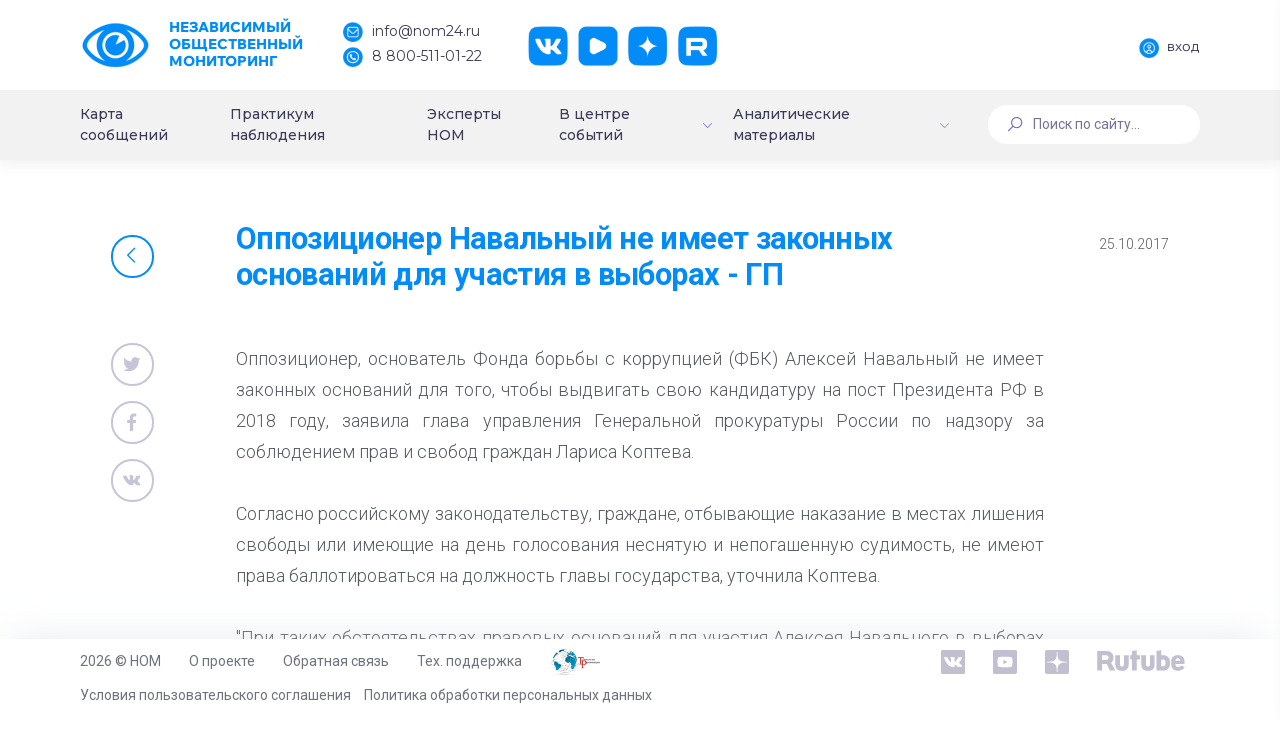

--- FILE ---
content_type: text/html; charset=UTF-8
request_url: https://nom24.ru/info/region_news/oppozitsioner_navalnyy_ne_imeet_zakonnykh_osnovaniy_dlya_uchastiya_v_vyborakh_gp/
body_size: 16942
content:
<!DOCTYPE html>
<html>
<head itemscope itemtype="http://schema.org/WPHeader">
    <meta http-equiv="X-UA-Compatible" content="IE=edge">
    <meta name="viewport" content="width=device-width, initial-scale=1, shrink-to-fit=no">
    <meta name="cypr-verification" content="07acaed5486e280692b4dc41a03cabe1"/>
    <meta name="cmsmagazine" content="b660f4e6575228e09ad24f0c68fcf699" />
    <meta name="yandex-verification" content="8fcd3894f244c6a4" />
    <title itemprop="headline">Оппозиционер Навальный не имеет законных оснований для участия в выборах - ГП</title>
    <!--<script src="https://ajax.googleapis.com/ajax/libs/jquery/2.2.4/jquery.min.js"></script>-->
    <!--<script src="https://ajax.googleapis.com/ajax/libs/jquery/3.3.1/jquery.min.js"></script>-->
    <script src="/local/templates/dash/assets/vendors/base/vendors.bundle.js" type="text/javascript"></script>
    <meta http-equiv="Content-Type" content="text/html; charset=UTF-8" />
<link href="/bitrix/js/ui/design-tokens/dist/ui.design-tokens.min.css?170530318922911" type="text/css"  rel="stylesheet" />
<link href="/bitrix/js/ui/fonts/opensans/ui.font.opensans.min.css?16844257062320" type="text/css"  rel="stylesheet" />
<link href="/bitrix/js/main/popup/dist/main.popup.bundle.min.css?169208111726598" type="text/css"  rel="stylesheet" />
<link href="/bitrix/js/main/loader/dist/loader.bundle.min.css?16844241942029" type="text/css"  rel="stylesheet" />
<link href="/bitrix/js/main/core/css/core_viewer.min.css?168442576858244" type="text/css"  rel="stylesheet" />
<link href="/bitrix/cache/css/s1/dash/page_de7e53cfde3844489b643b4f9661cec2/page_de7e53cfde3844489b643b4f9661cec2_v1.css?176606421610142" type="text/css"  rel="stylesheet" />
<link href="/bitrix/cache/css/s1/dash/template_4c1e236b3fa3bc82ef347b711061f753/template_4c1e236b3fa3bc82ef347b711061f753_v1.css?17660641961958918" type="text/css"  data-template-style="true" rel="stylesheet" />
<script>if(!window.BX)window.BX={};if(!window.BX.message)window.BX.message=function(mess){if(typeof mess==='object'){for(let i in mess) {BX.message[i]=mess[i];} return true;}};</script>
<script>(window.BX||top.BX).message({'pull_server_enabled':'Y','pull_config_timestamp':'1684426855','pull_guest_mode':'N','pull_guest_user_id':'0'});(window.BX||top.BX).message({'PULL_OLD_REVISION':'Для продолжения корректной работы с сайтом необходимо перезагрузить страницу.'});</script>
<script>(window.BX||top.BX).message({'JS_CORE_LOADING':'Загрузка...','JS_CORE_NO_DATA':'- Нет данных -','JS_CORE_WINDOW_CLOSE':'Закрыть','JS_CORE_WINDOW_EXPAND':'Развернуть','JS_CORE_WINDOW_NARROW':'Свернуть в окно','JS_CORE_WINDOW_SAVE':'Сохранить','JS_CORE_WINDOW_CANCEL':'Отменить','JS_CORE_WINDOW_CONTINUE':'Продолжить','JS_CORE_H':'ч','JS_CORE_M':'м','JS_CORE_S':'с','JSADM_AI_HIDE_EXTRA':'Скрыть лишние','JSADM_AI_ALL_NOTIF':'Показать все','JSADM_AUTH_REQ':'Требуется авторизация!','JS_CORE_WINDOW_AUTH':'Войти','JS_CORE_IMAGE_FULL':'Полный размер'});</script>

<script src="/bitrix/js/main/core/core.min.js?1705340094223197"></script>

<script>BX.Runtime.registerExtension({'name':'main.core','namespace':'BX','loaded':true});</script>
<script>BX.setJSList(['/bitrix/js/main/core/core_ajax.js','/bitrix/js/main/core/core_promise.js','/bitrix/js/main/polyfill/promise/js/promise.js','/bitrix/js/main/loadext/loadext.js','/bitrix/js/main/loadext/extension.js','/bitrix/js/main/polyfill/promise/js/promise.js','/bitrix/js/main/polyfill/find/js/find.js','/bitrix/js/main/polyfill/includes/js/includes.js','/bitrix/js/main/polyfill/matches/js/matches.js','/bitrix/js/ui/polyfill/closest/js/closest.js','/bitrix/js/main/polyfill/fill/main.polyfill.fill.js','/bitrix/js/main/polyfill/find/js/find.js','/bitrix/js/main/polyfill/matches/js/matches.js','/bitrix/js/main/polyfill/core/dist/polyfill.bundle.js','/bitrix/js/main/core/core.js','/bitrix/js/main/polyfill/intersectionobserver/js/intersectionobserver.js','/bitrix/js/main/lazyload/dist/lazyload.bundle.js','/bitrix/js/main/polyfill/core/dist/polyfill.bundle.js','/bitrix/js/main/parambag/dist/parambag.bundle.js']);
</script>
<script>BX.Runtime.registerExtension({'name':'ui.design-tokens','namespace':'window','loaded':true});</script>
<script>BX.Runtime.registerExtension({'name':'ui.fonts.opensans','namespace':'window','loaded':true});</script>
<script>BX.Runtime.registerExtension({'name':'ls','namespace':'window','loaded':true});</script>
<script>BX.Runtime.registerExtension({'name':'main.popup','namespace':'BX.Main','loaded':true});</script>
<script>BX.Runtime.registerExtension({'name':'popup','namespace':'window','loaded':true});</script>
<script>BX.Runtime.registerExtension({'name':'main.loader','namespace':'BX','loaded':true});</script>
<script>BX.Runtime.registerExtension({'name':'loader','namespace':'window','loaded':true});</script>
<script>(window.BX||top.BX).message({'DISK_MYOFFICE':false});(window.BX||top.BX).message({'JS_CORE_VIEWER_DOWNLOAD':'Скачать','JS_CORE_VIEWER_EDIT':'Редактировать','JS_CORE_VIEWER_DESCR_AUTHOR':'Автор','JS_CORE_VIEWER_DESCR_LAST_MODIFY':'Последние изменения','JS_CORE_VIEWER_TOO_BIG_FOR_VIEW':'Файл слишком большой для просмотра','JS_CORE_VIEWER_OPEN_WITH_GVIEWER':'Открыть файл в Google Viewer','JS_CORE_VIEWER_IFRAME_DESCR_ERROR':'К сожалению, не удалось открыть документ.','JS_CORE_VIEWER_IFRAME_PROCESS_SAVE_DOC':'Сохранение документа','JS_CORE_VIEWER_IFRAME_UPLOAD_DOC_TO_GOOGLE':'Загрузка документа','JS_CORE_VIEWER_IFRAME_CONVERT_ACCEPT':'Конвертировать','JS_CORE_VIEWER_IFRAME_CONVERT_DECLINE':'Отменить','JS_CORE_VIEWER_IFRAME_CONVERT_TO_NEW_FORMAT':'Документ будет сконвертирован в docx, xls, pptx, так как имеет старый формат.','JS_CORE_VIEWER_IFRAME_DESCR_SAVE_DOC':'Сохранить документ?','JS_CORE_VIEWER_IFRAME_SAVE_DOC':'Сохранить','JS_CORE_VIEWER_IFRAME_DISCARD_DOC':'Отменить изменения','JS_CORE_VIEWER_IFRAME_CHOICE_SERVICE_EDIT':'Редактировать с помощью','JS_CORE_VIEWER_IFRAME_SET_DEFAULT_SERVICE_EDIT':'Использовать для всех файлов','JS_CORE_VIEWER_IFRAME_CHOICE_SERVICE_EDIT_ACCEPT':'Применить','JS_CORE_VIEWER_IFRAME_CHOICE_SERVICE_EDIT_DECLINE':'Отменить','JS_CORE_VIEWER_IFRAME_UPLOAD_NEW_VERSION_IN_COMMENT':'Загрузил новую версию файла','JS_CORE_VIEWER_SERVICE_GOOGLE_DRIVE':'Google Docs','JS_CORE_VIEWER_SERVICE_SKYDRIVE':'MS Office Online','JS_CORE_VIEWER_IFRAME_CANCEL':'Отмена','JS_CORE_VIEWER_IFRAME_DESCR_SAVE_DOC_F':'В одном из окон вы редактируете данный документ. Если вы завершили работу над документом, нажмите \"#SAVE_DOC#\", чтобы загрузить измененный файл на портал.','JS_CORE_VIEWER_SAVE':'Сохранить','JS_CORE_VIEWER_EDIT_IN_SERVICE':'Редактировать в #SERVICE#','JS_CORE_VIEWER_NOW_EDITING_IN_SERVICE':'Редактирование в #SERVICE#','JS_CORE_VIEWER_SAVE_TO_OWN_FILES_MSGVER_1':'Сохранить на Битрикс24.Диск','JS_CORE_VIEWER_DOWNLOAD_TO_PC':'Скачать на локальный компьютер','JS_CORE_VIEWER_GO_TO_FILE':'Перейти к файлу','JS_CORE_VIEWER_DESCR_SAVE_FILE_TO_OWN_FILES':'Файл #NAME# успешно сохранен<br>в папку \"Файлы\\Сохраненные\"','JS_CORE_VIEWER_DESCR_PROCESS_SAVE_FILE_TO_OWN_FILES':'Файл #NAME# сохраняется<br>на ваш \"Битрикс24.Диск\"','JS_CORE_VIEWER_HISTORY_ELEMENT':'История','JS_CORE_VIEWER_VIEW_ELEMENT':'Просмотреть','JS_CORE_VIEWER_THROUGH_VERSION':'Версия #NUMBER#','JS_CORE_VIEWER_THROUGH_LAST_VERSION':'Последняя версия','JS_CORE_VIEWER_DISABLE_EDIT_BY_PERM':'Автор не разрешил вам редактировать этот документ','JS_CORE_VIEWER_IFRAME_UPLOAD_NEW_VERSION_IN_COMMENT_F':'Загрузила новую версию файла','JS_CORE_VIEWER_IFRAME_UPLOAD_NEW_VERSION_IN_COMMENT_M':'Загрузил новую версию файла','JS_CORE_VIEWER_IFRAME_CONVERT_TO_NEW_FORMAT_EX':'Документ будет сконвертирован в формат #NEW_FORMAT#, так как текущий формат #OLD_FORMAT# является устаревшим.','JS_CORE_VIEWER_CONVERT_TITLE':'Конвертировать в #NEW_FORMAT#?','JS_CORE_VIEWER_CREATE_IN_SERVICE':'Создать с помощью #SERVICE#','JS_CORE_VIEWER_NOW_CREATING_IN_SERVICE':'Создание документа в #SERVICE#','JS_CORE_VIEWER_SAVE_AS':'Сохранить как','JS_CORE_VIEWER_CREATE_DESCR_SAVE_DOC_F':'В одном из окон вы создаете новый документ. Если вы завершили работу над документом, нажмите \"#SAVE_AS_DOC#\", чтобы перейти к добавлению документа на портал.','JS_CORE_VIEWER_NOW_DOWNLOAD_FROM_SERVICE':'Загрузка документа из #SERVICE#','JS_CORE_VIEWER_EDIT_IN_LOCAL_SERVICE':'Редактировать на моём компьютере','JS_CORE_VIEWER_EDIT_IN_LOCAL_SERVICE_SHORT':'Редактировать на #SERVICE#','JS_CORE_VIEWER_SERVICE_LOCAL':'моём компьютере','JS_CORE_VIEWER_DOWNLOAD_B24_DESKTOP':'Скачать','JS_CORE_VIEWER_SERVICE_LOCAL_INSTALL_DESKTOP_MSGVER_1':'Для эффективного редактирования документов на компьютере, установите десктоп приложение и подключите Битрикс24.Диск','JS_CORE_VIEWER_SHOW_FILE_DIALOG_OAUTH_NOTICE':'Для просмотра файла, пожалуйста, авторизуйтесь в своем аккаунте <a id=\"bx-js-disk-run-oauth-modal\" href=\"#\">#SERVICE#<\/a>.','JS_CORE_VIEWER_SERVICE_OFFICE365':'Office365','JS_CORE_VIEWER_DOCUMENT_IS_LOCKED_BY':'Документ заблокирован на редактирование','JS_CORE_VIEWER_SERVICE_MYOFFICE':'МойОфис','JS_CORE_VIEWER_OPEN_PDF_PREVIEW':'Просмотреть pdf-версию файла','JS_CORE_VIEWER_AJAX_ACCESS_DENIED':'Не хватает прав для просмотра файла. Попробуйте обновить страницу.','JS_CORE_VIEWER_AJAX_CONNECTION_FAILED':'При попытке открыть файл возникла ошибка. Пожалуйста, попробуйте позже.','JS_CORE_VIEWER_AJAX_OPEN_NEW_TAB':'Открыть в новом окне','JS_CORE_VIEWER_AJAX_PRINT':'Распечатать','JS_CORE_VIEWER_TRANSFORMATION_IN_PROCESS':'Документ сохранён. Мы готовим его к показу.','JS_CORE_VIEWER_IFRAME_ERROR_TITLE':'Не удалось открыть документ','JS_CORE_VIEWER_DOWNLOAD_B24_DESKTOP_FULL':'Скачать приложение','JS_CORE_VIEWER_DOWNLOAD_DOCUMENT':'Скачать документ','JS_CORE_VIEWER_IFRAME_ERROR_COULD_NOT_VIEW':'К сожалению, не удалось просмотреть документ.','JS_CORE_VIEWER_ACTIONPANEL_MORE':'Ещё'});</script>
<script>BX.Runtime.registerExtension({'name':'viewer','namespace':'window','loaded':true});</script>
<script>(window.BX||top.BX).message({'LANGUAGE_ID':'ru','FORMAT_DATE':'DD.MM.YYYY','FORMAT_DATETIME':'DD.MM.YYYY HH:MI:SS','COOKIE_PREFIX':'BITRIX_SM','SERVER_TZ_OFFSET':'10800','UTF_MODE':'Y','SITE_ID':'s1','SITE_DIR':'/','USER_ID':'','SERVER_TIME':'1770110137','USER_TZ_OFFSET':'0','USER_TZ_AUTO':'Y','bitrix_sessid':'ab13c132f9fc0da3e33c51bd77847ad2'});</script>


<script src="/bitrix/js/pull/protobuf/protobuf.min.js?168442510076433"></script>
<script src="/bitrix/js/pull/protobuf/model.min.js?168442510014190"></script>
<script src="/bitrix/js/main/core/core_promise.min.js?16844241912490"></script>
<script src="/bitrix/js/rest/client/rest.client.min.js?16844251679240"></script>
<script src="/bitrix/js/pull/client/pull.client.min.js?170530315849554"></script>
<script src="/bitrix/js/main/core/core_ls.min.js?16843533637365"></script>
<script src="/bitrix/js/main/popup/dist/main.popup.bundle.min.js?170534009365824"></script>
<script src="/bitrix/js/main/loader/dist/loader.bundle.min.js?16844250193969"></script>
<script src="/bitrix/js/main/core/core_viewer.min.js?170534009499549"></script>
<script>BX.setJSList(['/local/templates/dash/assets/js/events.js','/local/templates/dash/components/bitrix/news.detail/event/script.js','/local/templates/dash/assets/vendors/custom/bxslider/jquery.bxslider.min.js','/local/templates/dash/components/bitrix/main.share/flat/script.js']);</script>
<script>BX.setCSSList(['/local/templates/dash/assets/css/events.css','/local/templates/dash/components/bitrix/news.detail/event/style.css','/local/templates/dash/assets/vendors/custom/bxslider/jquery.bxslider.min.css','/local/templates/dash/components/bitrix/main.share/flat/style.css','/local/templates/dash/assets/vendors/base/vendors.bundle.css','/local/templates/dash/assets/demo/demo5/base/style.bundle.css','/local/templates/dash/assets/css/custom.css','/local/templates/dash/assets/css/slick.css','/local/templates/dash/assets/css/slick-theme.css','/local/templates/dash/components/bitrix/menu/new_menu/style.css','/local/templates/dash/components/bitrix/menu/mobile_menu/style.css','/local/templates/dash/components/bitrix/search.form/searchline/style.css','/local/templates/dash/template_styles.css']);</script>
<script type='text/javascript'>window['recaptchaFreeOptions']={'size':'normal','theme':'light','badge':'bottomright','version':'','action':'','lang':'ru','key':'6LecqCoUAAAAAHU-FHSIBoQlCf54ZdI1WwwMWaym'};</script>
<script type="text/javascript"></script>
<meta property="og:locale" content="ru_RU"/>
<meta property="og:description" content=""/>
<meta property="og:url" content="https://nom24.ru/info/region_news/oppozitsioner_navalnyy_ne_imeet_zakonnykh_osnovaniy_dlya_uchastiya_v_vyborakh_gp/" />
<meta property="og:site_name" content="nom24.ru"/>
<meta property="og:title" content="Оппозиционер Навальный не имеет законных оснований для участия в выборах - ГП"/>
<meta property="og:image" content="https://nom24.ru/images/about/Nom24Logo.jpg" />
<meta property="og:image:secure_url" content="https://nom24.ru/images/about/Nom24Logo.jpg" />
<meta property="og:type" content="article"/>



<script  src="/bitrix/cache/js/s1/dash/page_9c414b40cdd8b3095a9f9c4c948a8227/page_9c414b40cdd8b3095a9f9c4c948a8227_v1.js?176606421629559"></script>
<script type="text/javascript">var _ba = _ba || []; _ba.push(["aid", "bc2a524f7d8c8bc22af0c8e0b24f9714"]); _ba.push(["host", "nom24.ru"]); (function() {var ba = document.createElement("script"); ba.type = "text/javascript"; ba.async = true;ba.src = (document.location.protocol == "https:" ? "https://" : "http://") + "bitrix.info/ba.js";var s = document.getElementsByTagName("script")[0];s.parentNode.insertBefore(ba, s);})();</script>


    <script src="https://ajax.googleapis.com/ajax/libs/webfont/1.6.16/webfont.js"></script>
    <script>
        WebFont.load({
            google: {
            "families":["Comfortaa:300,400,700","Roboto:300,400,500,600,700","Montserrat:400,500"]},
            active: function() {
                sessionStorage.fonts = true;
            }
        });
    </script>
    </head>
<body class="m-page--fluid m-header--fixed m-header--fixed-mobile  m-footer--fixed m-aside--offcanvas-default m-header--minimize-off <!--<m-page--loading-->"  >
        <div style="position: absolute; width: 100%">
        </div>

    <div class="m-grid m-grid--hor m-grid--root m-page">

                    <!-- begin::Header -->
		<header class="m-grid__item m-header " data-minimize="minimize" data-minimize-offset="200" data-minimize-mobile-offset="200" >
                <div class="m-header__top">
                    <div class="m-container m-container--fluid m-container--full-height m-page__container">
                        <div class="m-stack m-stack--ver m-stack--desktop main-header-container">
                            <!-- begin::Brand -->
<div class="m-stack__item m-brand">
	<div class="m-stack m-stack--ver m-stack--general m-stack--inline">
		<div class="m-stack__item m-stack__item--middle m-brand__logo">
			<a href="/" class="m-brand__logo-wrapper">
				<img alt="" src="/local/templates/dash/images/logo.png"/>
                <span class="m-logo-text">
                    Независимый<br>Общественный<br>Мониторинг
                </span>
			</a>
		</div>
		<div class="m-stack__item m-stack__item--middle m-brand__tools">
			<div class="m-header-menu m-aside-header-menu-mobile m-aside-header-menu-mobile--offcanvas  m-header-menu--skin-light m-header-menu--submenu-skin-light m-aside-header-menu-mobile--skin-light m-aside-header-menu-mobile--submenu-skin-light with-social ">
				<ul class="m-menu__nav">
					<li class="m-menu__item">
						<span>
							<span class="logo-text-block">
								Независимый<br>Общественный<br>Мониторинг
							</span>
						</span>
					</li>
					<li class="m-menu__item m-menu__item-contacts">
						<a href="mailto:info@nom24.ru">
							<img src="/local/templates/dash/images/contact-mail.png" alt="" />
							<span>info@nom24.ru</span>
						</a>
						<a href="tel:88005110122">
							<img src="/local/templates/dash/images/contact-phone.png" alt="" />
							<span>8 800-511-01-22</span>
						</a>
					</li>
					<li class="m-menu__item m-menu__item-social">
						<a href="https://vk.com/nom24_ru" target="_blank" class="btn m-btn m-btn--icon m-btn--icon-only m-btn--custom m-btn--pill">
							<img src="/local/templates/dash/images/social-vk.png" alt="" />
						</a>
						<a href="https://www.youtube.com/channel/UCerZMOKS3pQxpMGIb3fRHvg" target="_blank" class="btn m-btn m-btn--icon m-btn--icon-only m-btn--custom m-btn--pill">
							<img src="/local/templates/dash/images/social-yt.png" alt="" />
						</a>
						<a href="https://zen.yandex.ru/nom24" target="_blank" class="btn m-btn m-btn--icon m-btn--icon-only m-btn--custom m-btn--pill">
							<img src="/local/templates/dash/images/social-dz.png" alt="" />
						</a>
						<a href="https://rutube.ru/channel/25619256/" target="_blank" class="btn m-btn m-btn--icon m-btn--icon-only m-btn--custom m-btn--pill">
							<img src="/local/templates/dash/images/social-rt.png" alt="" />
						</a>
					</li>
				</ul>
			</div>

			<!-- begin::Responsive Header Menu Toggler-->
			<a id="m_aside_header_menu_mobile_toggle" href="javascript:;" class="m-brand__icon m-brand__toggler m--visible-tablet-and-mobile-inline-block">
				<span></span>
			</a>
			<!-- end::Responsive Header Menu Toggler-->							<!-- begin::Topbar Toggler-->
			<!--<a id="m_aside_header_topbar_mobile_toggle" href="javascript:;" class="m-brand__icon m--visible-tablet-and-mobile-inline-block">
				<i class="flaticon-more"></i>
			</a>-->
			<!--end::Topbar Toggler-->
		</div>
	</div>
</div>
<!-- end::Brand -->
                            <!-- begin::Topbar -->
                            <div class="m-stack__item m-stack__item--fluid m-header-head" id="m_header_nav">
                                <div id="m_header_topbar" class="m-topbar  m-stack m-stack--ver m-stack--general">
                                                                        <div class="m-stack__item m-topbar__nav-wrapper">
                                        <ul class="m-menu__nav">
                                            <li class="m-menu__item m-menu__item-profile"><a href="http://lk.nom24.ru/authorization" id="auth" class="btn m-btn--pill main-btn">
			<img src="/local/templates/dash/images/profile-auth.png" alt="" />
			<span>Вход</span>
		</a></li>                                        </ul>
                                    </div>
                                </div>
                            </div>
                            <!-- end::Topbar -->
                        </div>
                    </div>
                </div>
				                <div class="m-header__bottom">
                    <div class="m-container m-container--responsive m-container--xxl m-container--full-height m-page__container">
                        <div class="m-stack m-stack--ver m-stack--desktop head-menu">
                            
<div class="m-stack__item m-stack__item--middle m-stack__item--fluid">
	<div id="m_header_menu" class="m-header-menu m-aside-header-menu-mobile m-aside-header-menu-mobile--offcanvas  m-header-menu--skin-dark m-header-menu--submenu-skin-light m-aside-header-menu-mobile--skin-light m-aside-header-menu-mobile--submenu-skin-light "  >
		<ul class="m-menu__nav  m-menu__nav--submenu-arrow " itemscope itemtype="http://schema.org/SiteNavigationElement">

	            
	
	
		
							<li class="m-menu__item  "><a itemprop="url" href="/#messages-map" class="m-menu__link "><span class="m-menu__item-here"></span><span class="m-menu__link-text">Карта сообщений</span></a></li>
			
		
	
	
	            
	
	
		
							<li class="m-menu__item  "><a itemprop="url" href="/observers/" class="m-menu__link "><span class="m-menu__item-here"></span><span class="m-menu__link-text">Практикум наблюдения</span></a></li>
			
		
	
	
	            
	
	
		
							<li class="m-menu__item  "><a itemprop="url" href="/experts/" class="m-menu__link "><span class="m-menu__item-here"></span><span class="m-menu__link-text">Эксперты НОМ</span></a></li>
			
		
	
	
	            
	
	
					<li class="m-menu__item m-menu__item--submenu m-menu__item--rel m-menu__item--active " aria-haspopup="true" data-menu-submenu-toggle="hover">


<a itemprop="url" href="/info/" class="m-menu__link m-menu__toggle">
	
<span class="m-menu__item-here"></span><span class="m-menu__link-text">В центре событий</span><i class="m-menu__hor-arrow la la-angle-down"></i><i class="m-menu__ver-arrow la la-angle-right"></i></a>
				<div class="m-menu__submenu m-menu__submenu--classic m-menu__submenu--left">
					<span class="m-menu__arrow m-menu__arrow--adjust"></span>
					<ul class="m-menu__subnav">
		
	
	
	            
	
	
		
							<li class="m-menu__item"  aria-haspopup="true">
					<a itemprop="url" class="m-menu__link " href="/info/events/">
													<i class="m-menu__link-icon"><img src="/local/templates/dash/images/menu-6.png" alt="" /></i>
												<span class="m-menu__link-title">
							<span class="m-menu__link-wrap">
								<span class="m-menu__link-text">
									События, факты, мнения								</span>
							</span>
						</span>
					</a>
				</li>
			
		
	
	
	            
	
	
		
							<li class="m-menu__item"  aria-haspopup="true">
					<a itemprop="url" class="m-menu__link " href="/info/anons/">
													<i class="m-menu__link-icon"><img src="/local/templates/dash/images/menu-7.png" alt="" /></i>
												<span class="m-menu__link-title">
							<span class="m-menu__link-wrap">
								<span class="m-menu__link-text">
									Анонсы НОМ								</span>
							</span>
						</span>
					</a>
				</li>
			
		
	
	
	            
	
	
		
							<li class="m-menu__item"  aria-haspopup="true">
					<a itemprop="url" class="m-menu__link " href="/info/deg-v-faq.php">
													<i class="m-menu__link-icon"><img src="/local/templates/dash/images/menu-8.png" alt="" /></i>
												<span class="m-menu__link-title">
							<span class="m-menu__link-wrap">
								<span class="m-menu__link-text">
									ДЭГ в вопросах и ответах								</span>
							</span>
						</span>
					</a>
				</li>
			
		
	
	
	            
			</ul></div></li>	
	
					<li class="m-menu__item m-menu__item--submenu m-menu__item--rel  " aria-haspopup="true" data-menu-submenu-toggle="hover">

<a itemprop="url" href="#" class="m-menu__link m-menu__toggle">

	
<span class="m-menu__item-here"></span><span class="m-menu__link-text">Аналитические материалы</span><i class="m-menu__hor-arrow la la-angle-down"></i><i class="m-menu__ver-arrow la la-angle-right"></i></a>
				<div class="m-menu__submenu m-menu__submenu--classic m-menu__submenu--left">
					<span class="m-menu__arrow m-menu__arrow--adjust"></span>
					<ul class="m-menu__subnav">
		
	
	
	            
	
	
		
							<li class="m-menu__item"  aria-haspopup="true">
					<a itemprop="url" class="m-menu__link " href="/statistics/protokols/">
													<i class="m-menu__link-icon"><img src="/local/templates/dash/images/menu-9.png" alt="" /></i>
												<span class="m-menu__link-title">
							<span class="m-menu__link-wrap">
								<span class="m-menu__link-text">
									Выборы Президента 2018								</span>
							</span>
						</span>
					</a>
				</li>
			
		
	
	
	            
	
	
		
							<li class="m-menu__item"  aria-haspopup="true">
					<a itemprop="url" class="m-menu__link " href="/charts/">
													<i class="m-menu__link-icon"><img src="/local/templates/dash/images/menu-9.png" alt="" /></i>
												<span class="m-menu__link-title">
							<span class="m-menu__link-wrap">
								<span class="m-menu__link-text">
									Статический анализ								</span>
							</span>
						</span>
					</a>
				</li>
			
		
	
	
	            
	
	
		
							<li class="m-menu__item"  aria-haspopup="true">
					<a itemprop="url" class="m-menu__link " href="/lists/">
													<i class="m-menu__link-icon"><img src="/local/templates/dash/images/menu-9.png" alt="" /></i>
												<span class="m-menu__link-title">
							<span class="m-menu__link-wrap">
								<span class="m-menu__link-text">
									Статистика сообщений								</span>
							</span>
						</span>
					</a>
				</li>
			
		
	
	
	            
	
	
		
							<li class="m-menu__item"  aria-haspopup="true">
					<a itemprop="url" class="m-menu__link " href="/dok_lists/">
													<i class="m-menu__link-icon"><img src="/local/templates/dash/images/menu-9.png" alt="" /></i>
												<span class="m-menu__link-title">
							<span class="m-menu__link-wrap">
								<span class="m-menu__link-text">
									Экспертные материалы и доклады								</span>
							</span>
						</span>
					</a>
				</li>
			
		
	
	
	            
			</ul></div></li>	
	
					<li class="m-menu__item m-menu__item--submenu m-menu__item--rel  m--hide" aria-haspopup="true" data-menu-submenu-toggle="hover">


<a itemprop="url" href="/testing/" class="m-menu__link m-menu__toggle">
	
<span class="m-menu__item-here"></span><span class="m-menu__link-text">Общероссийское голосование по поправкам к Конституции России</span><i class="m-menu__hor-arrow la la-angle-down"></i><i class="m-menu__ver-arrow la la-angle-right"></i></a>
				<div class="m-menu__submenu m-menu__submenu--classic m-menu__submenu--left">
					<span class="m-menu__arrow m-menu__arrow--adjust"></span>
					<ul class="m-menu__subnav">
		
	
	
	            
	
	
		
							<li class="m-menu__item"  aria-haspopup="true">
					<a itemprop="url" class="m-menu__link " href="/testing/video/">
													<i class="m-menu__link-icon"></i>
												<span class="m-menu__link-title">
							<span class="m-menu__link-wrap">
								<span class="m-menu__link-text">
									Видео								</span>
							</span>
						</span>
					</a>
				</li>
			
		
	
	
	            
	
	
		
							<li class="m-menu__item"  aria-haspopup="true">
					<a itemprop="url" class="m-menu__link " href="/testing/articles/">
													<i class="m-menu__link-icon"></i>
												<span class="m-menu__link-title">
							<span class="m-menu__link-wrap">
								<span class="m-menu__link-text">
									Материалы								</span>
							</span>
						</span>
					</a>
				</li>
			
		
	
	
	            
	
	
		
							<li class="m-menu__item"  aria-haspopup="true">
					<a itemprop="url" class="m-menu__link " href="/testing/test/">
													<i class="m-menu__link-icon"></i>
												<span class="m-menu__link-title">
							<span class="m-menu__link-wrap">
								<span class="m-menu__link-text">
									Тестирование								</span>
							</span>
						</span>
					</a>
				</li>
			
		
	
	
	            
			</ul></div></li>	
	
					<li class="m-menu__item m-menu__item--submenu m-menu__item--rel  m--hide" aria-haspopup="true" data-menu-submenu-toggle="hover">


<a itemprop="url" href="/vibori-v-gosdumu-2021/" class="m-menu__link m-menu__toggle">
	
<span class="m-menu__item-here"></span><span class="m-menu__link-text">Выборы депутатов Государственной Думы РФ 2021</span><i class="m-menu__hor-arrow la la-angle-down"></i><i class="m-menu__ver-arrow la la-angle-right"></i></a>
				<div class="m-menu__submenu m-menu__submenu--classic m-menu__submenu--left">
					<span class="m-menu__arrow m-menu__arrow--adjust"></span>
					<ul class="m-menu__subnav">
		
	
	
	            
	
	
		
							<li class="m-menu__item"  aria-haspopup="true">
					<a itemprop="url" class="m-menu__link " href="/vibori-v-gosdumu-2021/videonablyudenie-za-vyborami/">
													<i class="m-menu__link-icon"></i>
												<span class="m-menu__link-title">
							<span class="m-menu__link-wrap">
								<span class="m-menu__link-text">
									Видеонаблюдение за выборами								</span>
							</span>
						</span>
					</a>
				</li>
			
		
	
	
	            
	
	
		
							<li class="m-menu__item"  aria-haspopup="true">
					<a itemprop="url" class="m-menu__link " href="/vibori-v-gosdumu-2021/deg/">
													<i class="m-menu__link-icon"></i>
												<span class="m-menu__link-title">
							<span class="m-menu__link-wrap">
								<span class="m-menu__link-text">
									ДЭГ								</span>
							</span>
						</span>
					</a>
				</li>
			
		
	
	
	            
	
	
		
							<li class="m-menu__item"  aria-haspopup="true">
					<a itemprop="url" class="m-menu__link " href="/vibori-v-gosdumu-2021/metodicheskie-materialy/">
													<i class="m-menu__link-icon"></i>
												<span class="m-menu__link-title">
							<span class="m-menu__link-wrap">
								<span class="m-menu__link-text">
									Методические материалы								</span>
							</span>
						</span>
					</a>
				</li>
			
		
	
	
	            
	
	
		
							<li class="m-menu__item"  aria-haspopup="true">
					<a itemprop="url" class="m-menu__link " href="/vibori-v-gosdumu-2021/nablyudenie-za-mnogodnevnym-golosovaniem/">
													<i class="m-menu__link-icon"></i>
												<span class="m-menu__link-title">
							<span class="m-menu__link-wrap">
								<span class="m-menu__link-text">
									 Наблюдение за многодневным голосованием								</span>
							</span>
						</span>
					</a>
				</li>
			
		
	
	
	            
	
	
		
							<li class="m-menu__item"  aria-haspopup="true">
					<a itemprop="url" class="m-menu__link " href="/vibori-v-gosdumu-2021/testirovanie/">
													<i class="m-menu__link-icon"></i>
												<span class="m-menu__link-title">
							<span class="m-menu__link-wrap">
								<span class="m-menu__link-text">
									Тестирование								</span>
							</span>
						</span>
					</a>
				</li>
			
		
	
	

	</ul></div></li>		</ul>
        <div class="m-menu-auth">
    <a href="/login/" class="m-menu-auth__link">
        <i class="m-menu-auth__link-icon">
            <svg width="16" height="16" viewBox="0 0 16 16" fill="none" xmlns="http://www.w3.org/2000/svg">
                <path d="M13.6569 10.3431C12.7855 9.47181 11.7484 8.82678 10.6168 8.43631C11.8288 7.60159 12.625 6.20463 12.625 4.625C12.625 2.07478 10.5502 0 8 0C5.44978 0 3.375 2.07478 3.375 4.625C3.375 6.20463 4.17122 7.60159 5.38319 8.43631C4.25162 8.82678 3.2145 9.47181 2.34316 10.3431C0.832156 11.8542 0 13.8631 0 16H1.25C1.25 12.278 4.27803 9.25 8 9.25C11.722 9.25 14.75 12.278 14.75 16H16C16 13.8631 15.1678 11.8542 13.6569 10.3431ZM8 8C6.13903 8 4.625 6.486 4.625 4.625C4.625 2.764 6.13903 1.25 8 1.25C9.86097 1.25 11.375 2.764 11.375 4.625C11.375 6.486 9.86097 8 8 8Z" fill="white"/>
            </svg>
        </i>
        <span class="m-menu-auth__link-text">ВОЙТИ</span>
    </a>
    </div>	</div>
</div>
                            
<div class="m-stack__item m-stack__item--middle m-stack__item--fluid mobile-menu-container">
	<button class="m-aside-header-menu-mobile-close  m-aside-header-menu-mobile-close--skin-light " id="m_aside_header_menu_mobile_close_btn">
		<i class="la la-close"></i>
	</button>
	<div id="m_header_mobile_menu" class="m-header-menu m-aside-header-menu-mobile m-aside-header-menu-mobile--offcanvas  m-header-menu--skin-dark m-header-menu--submenu-skin-light m-aside-header-menu-mobile--skin-light m-aside-header-menu-mobile--submenu-skin-light "  >
		<ul class="m-menu__nav  m-menu__nav--submenu-arrow " itemscope itemtype="http://schema.org/SiteNavigationElement">


	
	
							<li class="m-menu__item  "><a itemprop="url" href="/#messages-map" class="m-menu__link "><span class="m-menu__item-here"></span><span class="m-menu__link-text">Карта сообщений</span></a></li>
			
	
	

	
	
							<li class="m-menu__item  "><a itemprop="url" href="/observers/" class="m-menu__link "><span class="m-menu__item-here"></span><span class="m-menu__link-text">Практикум наблюдения</span></a></li>
			
	
	

	
	
							<li class="m-menu__item  "><a itemprop="url" href="/experts/" class="m-menu__link "><span class="m-menu__item-here"></span><span class="m-menu__link-text">Эксперты НОМ</span></a></li>
			
	
	

	
	
					<li class="m-menu__item m-menu__item--submenu m-menu__item--rel m-menu__item--active " aria-haspopup="true" data-menu-submenu-toggle="hover">


<a itemprop="url" href="/info/" class="m-menu__link m-menu__toggle">
	
<span class="m-menu__item-here"></span><span class="m-menu__link-text">В центре событий</span><i class="m-menu__hor-arrow la la-angle-down"></i><i class="m-menu__ver-arrow la la-angle-right"></i></a>
				<div class="m-menu__submenu m-menu__submenu--classic m-menu__submenu--left">
					<span class="m-menu__arrow m-menu__arrow--adjust"></span>
					<ul class="m-menu__subnav">
		
	
	

	
	
							<li class="m-menu__item "  aria-haspopup="true">
					<a itemprop="url" class="m-menu__link " href="/info/events/">
						<i class="m-menu__link-icon flaticon-diagram"></i>
						<span class="m-menu__link-title">
							<span class="m-menu__link-wrap">
								<span class="m-menu__link-text">
									События, факты, мнения								</span>
							</span>
						</span>
					</a>
				</li>
			
	
	

	
	
							<li class="m-menu__item "  aria-haspopup="true">
					<a itemprop="url" class="m-menu__link " href="/info/anons/">
						<i class="m-menu__link-icon flaticon-diagram"></i>
						<span class="m-menu__link-title">
							<span class="m-menu__link-wrap">
								<span class="m-menu__link-text">
									Анонсы НОМ								</span>
							</span>
						</span>
					</a>
				</li>
			
	
	

	
	
							<li class="m-menu__item "  aria-haspopup="true">
					<a itemprop="url" class="m-menu__link " href="/info/deg-v-faq.php">
						<i class="m-menu__link-icon flaticon-diagram"></i>
						<span class="m-menu__link-title">
							<span class="m-menu__link-wrap">
								<span class="m-menu__link-text">
									ДЭГ в вопросах и ответах								</span>
							</span>
						</span>
					</a>
				</li>
			
	
	

			</ul></div></li>	
	
					<li class="m-menu__item m-menu__item--submenu m-menu__item--rel  " aria-haspopup="true" data-menu-submenu-toggle="hover">

<a itemprop="url" href="#" class="m-menu__link m-menu__toggle">

	
<span class="m-menu__item-here"></span><span class="m-menu__link-text">Аналитические материалы</span><i class="m-menu__hor-arrow la la-angle-down"></i><i class="m-menu__ver-arrow la la-angle-right"></i></a>
				<div class="m-menu__submenu m-menu__submenu--classic m-menu__submenu--left">
					<span class="m-menu__arrow m-menu__arrow--adjust"></span>
					<ul class="m-menu__subnav">
		
	
	

	
	
							<li class="m-menu__item "  aria-haspopup="true">
					<a itemprop="url" class="m-menu__link " href="/statistics/protokols/">
						<i class="m-menu__link-icon flaticon-diagram"></i>
						<span class="m-menu__link-title">
							<span class="m-menu__link-wrap">
								<span class="m-menu__link-text">
									Выборы Президента 2018								</span>
							</span>
						</span>
					</a>
				</li>
			
	
	

	
	
							<li class="m-menu__item "  aria-haspopup="true">
					<a itemprop="url" class="m-menu__link " href="/charts/">
						<i class="m-menu__link-icon flaticon-diagram"></i>
						<span class="m-menu__link-title">
							<span class="m-menu__link-wrap">
								<span class="m-menu__link-text">
									Статический анализ								</span>
							</span>
						</span>
					</a>
				</li>
			
	
	

	
	
							<li class="m-menu__item "  aria-haspopup="true">
					<a itemprop="url" class="m-menu__link " href="/lists/">
						<i class="m-menu__link-icon flaticon-diagram"></i>
						<span class="m-menu__link-title">
							<span class="m-menu__link-wrap">
								<span class="m-menu__link-text">
									Статистика сообщений								</span>
							</span>
						</span>
					</a>
				</li>
			
	
	

	
	
							<li class="m-menu__item "  aria-haspopup="true">
					<a itemprop="url" class="m-menu__link " href="/dok_lists/">
						<i class="m-menu__link-icon flaticon-diagram"></i>
						<span class="m-menu__link-title">
							<span class="m-menu__link-wrap">
								<span class="m-menu__link-text">
									Экспертные материалы и доклады								</span>
							</span>
						</span>
					</a>
				</li>
			
	
	

	
	
		                        <li class="m-menu__item m-menu__item--submenu m-menu__item--rel  " aria-haspopup="true" data-menu-submenu-toggle="hover">
                            <a itemprop="url" href="/testing/" class="m-menu__link m-menu__toggle">
                                <span class="m-menu__item-here"></span><span class="m-menu__link-text">Общероссийское голосование по поправкам к Конституции России</span><i class="m-menu__hor-arrow la la-angle-down"></i><i class="m-menu__ver-arrow la la-angle-right"></i></a>
                                    <div class="m-menu__submenu m-menu__submenu--classic m-menu__submenu--left">
                                        <span class="m-menu__arrow m-menu__arrow--adjust"></span>
                                        <ul class="m-menu__subnav">
        
	
	

	
	
							<li class="m-menu__item "  aria-haspopup="true">
					<a itemprop="url" class="m-menu__link " href="/testing/articles/">
						<i class="m-menu__link-icon flaticon-diagram"></i>
						<span class="m-menu__link-title">
							<span class="m-menu__link-wrap">
								<span class="m-menu__link-text">
									Материалы								</span>
							</span>
						</span>
					</a>
				</li>
			
	
	

	
	
							<li class="m-menu__item "  aria-haspopup="true">
					<a itemprop="url" class="m-menu__link " href="/testing/test/">
						<i class="m-menu__link-icon flaticon-diagram"></i>
						<span class="m-menu__link-title">
							<span class="m-menu__link-wrap">
								<span class="m-menu__link-text">
									Тестирование								</span>
							</span>
						</span>
					</a>
				</li>
			
	
	

			</ul></div></li>	
	
					<li class="m-menu__item m-menu__item--submenu m-menu__item--rel  m--hide" aria-haspopup="true" data-menu-submenu-toggle="hover">


<a itemprop="url" href="/vibori-v-gosdumu-2021/" class="m-menu__link m-menu__toggle">
	
<span class="m-menu__item-here"></span><span class="m-menu__link-text">Выборы депутатов Государственной Думы РФ 2021</span><i class="m-menu__hor-arrow la la-angle-down"></i><i class="m-menu__ver-arrow la la-angle-right"></i></a>
				<div class="m-menu__submenu m-menu__submenu--classic m-menu__submenu--left">
					<span class="m-menu__arrow m-menu__arrow--adjust"></span>
					<ul class="m-menu__subnav">
		
	
	

	
	
							<li class="m-menu__item "  aria-haspopup="true">
					<a itemprop="url" class="m-menu__link " href="/vibori-v-gosdumu-2021/videonablyudenie-za-vyborami/">
						<i class="m-menu__link-icon flaticon-diagram"></i>
						<span class="m-menu__link-title">
							<span class="m-menu__link-wrap">
								<span class="m-menu__link-text">
									Видеонаблюдение за выборами								</span>
							</span>
						</span>
					</a>
				</li>
			
	
	

	
	
							<li class="m-menu__item "  aria-haspopup="true">
					<a itemprop="url" class="m-menu__link " href="/vibori-v-gosdumu-2021/deg/">
						<i class="m-menu__link-icon flaticon-diagram"></i>
						<span class="m-menu__link-title">
							<span class="m-menu__link-wrap">
								<span class="m-menu__link-text">
									ДЭГ								</span>
							</span>
						</span>
					</a>
				</li>
			
	
	

	
	
							<li class="m-menu__item "  aria-haspopup="true">
					<a itemprop="url" class="m-menu__link " href="/vibori-v-gosdumu-2021/metodicheskie-materialy/">
						<i class="m-menu__link-icon flaticon-diagram"></i>
						<span class="m-menu__link-title">
							<span class="m-menu__link-wrap">
								<span class="m-menu__link-text">
									Методические материалы								</span>
							</span>
						</span>
					</a>
				</li>
			
	
	

	
	
							<li class="m-menu__item "  aria-haspopup="true">
					<a itemprop="url" class="m-menu__link " href="/vibori-v-gosdumu-2021/nablyudenie-za-mnogodnevnym-golosovaniem/">
						<i class="m-menu__link-icon flaticon-diagram"></i>
						<span class="m-menu__link-title">
							<span class="m-menu__link-wrap">
								<span class="m-menu__link-text">
									 Наблюдение за многодневным голосованием								</span>
							</span>
						</span>
					</a>
				</li>
			
	
	

	
	
							<li class="m-menu__item "  aria-haspopup="true">
					<a itemprop="url" class="m-menu__link " href="/vibori-v-gosdumu-2021/testirovanie/">
						<i class="m-menu__link-icon flaticon-diagram"></i>
						<span class="m-menu__link-title">
							<span class="m-menu__link-wrap">
								<span class="m-menu__link-text">
									Тестирование								</span>
							</span>
						</span>
					</a>
				</li>
			
	
	

	</ul></div></li>		</ul>
<div class="m-menu-auth">
    <a href="/login/" class="m-menu-auth__link">
        <i class="m-menu-auth__link-icon">
            <svg width="16" height="16" viewBox="0 0 16 16" fill="none" xmlns="http://www.w3.org/2000/svg">
                <path d="M13.6569 10.3431C12.7855 9.47181 11.7484 8.82678 10.6168 8.43631C11.8288 7.60159 12.625 6.20463 12.625 4.625C12.625 2.07478 10.5502 0 8 0C5.44978 0 3.375 2.07478 3.375 4.625C3.375 6.20463 4.17122 7.60159 5.38319 8.43631C4.25162 8.82678 3.2145 9.47181 2.34316 10.3431C0.832156 11.8542 0 13.8631 0 16H1.25C1.25 12.278 4.27803 9.25 8 9.25C11.722 9.25 14.75 12.278 14.75 16H16C16 13.8631 15.1678 11.8542 13.6569 10.3431ZM8 8C6.13903 8 4.625 6.486 4.625 4.625C4.625 2.764 6.13903 1.25 8 1.25C9.86097 1.25 11.375 2.764 11.375 4.625C11.375 6.486 9.86097 8 8 8Z" fill="white"/>
            </svg>
        </i>
        <span class="m-menu-auth__link-text">ВОЙТИ</span>
    </a>
    </div>	</div>
</div></div>
                            <!--begin::Search-->
<div class="m-stack__item m-stack__item--middle m-dropdown m-dropdown--arrow m-dropdown--small m-dropdown--mobile-full-width m-hidden-mobile m-dropdown--align-right m-dropdown--skin-light m-header-search m-header-search--expandable m-header-search--skin-"
     id="m_quicksearch" data-search-type="default" itemscope itemtype="https://schema.org/WebSite">
	<!--begin::Search Form -->

    <meta itemprop="url" content="https://nom24.ru"/> <!-- for google -->
    <link itemprop="url" href="https://nom24.ru"/> <!-- for yandex -->

	<form class="m-header-search__form" action="/search/index.php" itemprop="potentialAction" itemscope itemtype="https://schema.org/SearchAction">
        <meta itemprop="target" content="/search/index.php?q={q}">
		<div class="m-header-search__wrapper">
			<span class="m-header-search__icon-search" id="m_quicksearch_search">
				<i class="la la-search"></i>
			</span>
			<span class="m-header-search__input-wrapper">
				<input itemprop="query-input" autocomplete="off" type="text" name="q" class="m-header-search__input" value="" placeholder="Поиск по сайту..." id="m_quicksearch_input">
			</span>
			<span class="m-header-search__icon-close" id="m_quicksearch_close">
				<i class="la la-remove"></i>
			</span>
			<span class="m-header-search__icon-cancel" id="m_quicksearch_cancel">
				<i class="la la-remove"></i>
			</span>
		</div>
	</form>
	<!--end::Search Form -->
</div>
<!--end::Search-->                        </div>
                    </div>
				</div>
				            </header>
            <!-- end::Header -->

            <!-- begin::Body -->
                        <div class="m-grid__item m-grid__item--fluid m-grid m-grid--ver-desktop m-grid--desktop m-body m-page__container" id="base-div">

                <!-- BEGIN: Left Aside -->
                
                <div class="m-grid__item m-grid__item--fluid m-wrapper">
                                        <div class="m-content">
                                                    <div class="row">
                                                                                                            
        <div class="col-xl-12 events" itemscope itemtype="http://schema.org/NewsArticle">
	<!--begin::Portlet-->
    <meta itemscope itemprop="mainEntityOfPage" itemType="https://schema.org/WebPage" itemid="https://nom24.ru/info/region_news/oppozitsioner_navalnyy_ne_imeet_zakonnykh_osnovaniy_dlya_uchastiya_v_vyborakh_gp/"/>

	<div class="m-portlet no-shadow" id="m_portlet">
		<div class="m-portlet__body">
			<div class="m-stack m-stack--ver m-stack--general event-head-stack">
				<div class="m-stack__item m-stack__item--left m-stack__item--middle event-social m--hidden-tablet-and-mobile" style="width: 125px;">
					<div class="event-social return">
						<a href="/info/region_news/" data-toggle="m-tooltip" data-original-title="Назад к списку" data-placement="bottom" class="btn btn-outline-primary m-btn m-btn--icon m-btn--icon-only m-btn--outline-2x m-btn--pill btn-lg">
							<i class="la la-angle-left"></i>
						</a>
					</div>
				</div>
				<div class="m-stack__item m-stack__item--left m-stack__item--middle m-stack__item--fluid">
					<h1 class="event-header" itemprop="headline">
						Оппозиционер Навальный не имеет законных оснований для участия в выборах - ГП					</h1>
					<footer class="blockquote-footer m--hidden-desktop"><cite title="25.10.2017" itemprop="datePublished" datetime="2017-10-25T00:00:00+03:00">25.10.2017</cite></footer>
				</div>
				<div class="m-stack__item m-stack__item--right m-stack__item--top event-date m--hidden-tablet-and-mobile" style="width: 125px;">
					<span>25.10.2017</span>
				</div>
			</div>
			<div class="m-stack m-stack--ver m-stack--general">
				<div class="m-stack__item m-stack__item--left m-stack__item--top event-social m--hidden-tablet-and-mobile" style="width: 125px;">
					<noindex>
								<div class="fixed-share"><div class="event-social">
	<a
		href="http://twitter.com/home/?status=https%3A%2F%2Fnom24.ru%2Finfo%2Fregion_news%2Foppozitsioner_navalnyy_ne_imeet_zakonnykh_osnovaniy_dlya_uchastiya_v_vyborakh_gp%2F+%D0%9E%D0%BF%D0%BF%D0%BE%D0%B7%D0%B8%D1%86%D0%B8%D0%BE%D0%BD%D0%B5%D1%80+%D0%9D%D0%B0%D0%B2%D0%B0%D0%BB%D1%8C%D0%BD%D1%8B%D0%B9+%D0%BD%D0%B5+%D0%B8%D0%BC%D0%B5%D0%B5%D1%82+%D0%B7%D0%B0%D0%BA%D0%BE%D0%BD%D0%BD%D1%8B%D1%85+%D0%BE%D1%81%D0%BD%D0%BE%D0%B2%D0%B0%D0%BD%D0%B8%D0%B9+%D0%B4%D0%BB%D1%8F+%D1%83%D1%87%D0%B0%D1%81%D1%82%D0%B8%D1%8F+%D0%B2+%D0%B2%D1%8B%D0%B1%D0%BE%D1%80%D0%B0%D1%85+-+%D0%93%D0%9F"
		onclick="window.open(this.href,'','toolbar=0,status=0,width=711,height=437');return false;"
		target="_blank"
		class="btn btn-outline-metal m-btn m-btn--icon m-btn--icon-only m-btn--outline-2x m-btn--pill btn-lg"
		data-toggle="m-tooltip" 
		data-original-title="Поделиться в Twitter" 
		data-placement="right"
		title="Поделиться в Twitter"
	><i class="socicon-twitter"></i></a>
</div><div class="event-social">
<a
	href="http://www.facebook.com/share.php?u=https%3A%2F%2Fnom24.ru%2Finfo%2Fregion_news%2Foppozitsioner_navalnyy_ne_imeet_zakonnykh_osnovaniy_dlya_uchastiya_v_vyborakh_gp%2F&t=%D0%9E%D0%BF%D0%BF%D0%BE%D0%B7%D0%B8%D1%86%D0%B8%D0%BE%D0%BD%D0%B5%D1%80+%D0%9D%D0%B0%D0%B2%D0%B0%D0%BB%D1%8C%D0%BD%D1%8B%D0%B9+%D0%BD%D0%B5+%D0%B8%D0%BC%D0%B5%D0%B5%D1%82+%D0%B7%D0%B0%D0%BA%D0%BE%D0%BD%D0%BD%D1%8B%D1%85+%D0%BE%D1%81%D0%BD%D0%BE%D0%B2%D0%B0%D0%BD%D0%B8%D0%B9+%D0%B4%D0%BB%D1%8F+%D1%83%D1%87%D0%B0%D1%81%D1%82%D0%B8%D1%8F+%D0%B2+%D0%B2%D1%8B%D0%B1%D0%BE%D1%80%D0%B0%D1%85+-+%D0%93%D0%9F"
	onclick="window.open(this.href,'','toolbar=0,status=0,width=611,height=231');return false;"
	target="_blank"
	class="btn btn-outline-metal m-btn m-btn--icon m-btn--icon-only m-btn--outline-2x m-btn--pill btn-lg"
	data-toggle="m-tooltip" 
	data-original-title="Поделиться в Facebook" 
	data-placement="right"
	title="Поделиться в Facebook"
><i class="socicon-facebook"></i></a>
</div><div class="event-social">
<a
	href="http://vkontakte.ru/share.php?url=https%3A%2F%2Fnom24.ru%2Finfo%2Fregion_news%2Foppozitsioner_navalnyy_ne_imeet_zakonnykh_osnovaniy_dlya_uchastiya_v_vyborakh_gp%2F&title=%D0%9E%D0%BF%D0%BF%D0%BE%D0%B7%D0%B8%D1%86%D0%B8%D0%BE%D0%BD%D0%B5%D1%80+%D0%9D%D0%B0%D0%B2%D0%B0%D0%BB%D1%8C%D0%BD%D1%8B%D0%B9+%D0%BD%D0%B5+%D0%B8%D0%BC%D0%B5%D0%B5%D1%82+%D0%B7%D0%B0%D0%BA%D0%BE%D0%BD%D0%BD%D1%8B%D1%85+%D0%BE%D1%81%D0%BD%D0%BE%D0%B2%D0%B0%D0%BD%D0%B8%D0%B9+%D0%B4%D0%BB%D1%8F+%D1%83%D1%87%D0%B0%D1%81%D1%82%D0%B8%D1%8F+%D0%B2+%D0%B2%D1%8B%D0%B1%D0%BE%D1%80%D0%B0%D1%85+-+%D0%93%D0%9F"
	onclick="window.open(this.href,'','toolbar=0,status=0,width=626,height=436');return false;"
	target="_blank"
	class="btn btn-outline-metal m-btn m-btn--icon m-btn--icon-only m-btn--outline-2x m-btn--pill btn-lg"
	data-toggle="m-tooltip" 
	data-original-title="Поделиться в ВКонтакте" 
	data-placement="right"
	title="Поделиться в ВКонтакте"
><i class="socicon-vkontakte"></i></a>
</div></div>						</noindex>
				</div>
				<div class="m-stack__item m-stack__item--left m-stack__item--top m-stack__item--fluid">
										<div class="event-body-text" itemprop="articleBody">
												<div class="news_text">
</div>
<div class="news_text" style="text-align: justify;">
	Оппозиционер, основатель Фонда борьбы с коррупцией (ФБК) Алексей Навальный не имеет законных оснований для того, чтобы выдвигать свою кандидатуру на пост Президента РФ в 2018 году, заявила глава управления Генеральной прокуратуры России по надзору за соблюдением прав и свобод граждан Лариса Коптева.<br>
	<br>
	Согласно российскому законодательству, граждане, отбывающие наказание в местах лишения свободы или имеющие на день голосования неснятую и непогашенную судимость, не имеют права баллотироваться на должность главы государства, уточнила Коптева. <br>
	<br>
	"При таких обстоятельствах правовых оснований для участия Алексея Навального в выборах любого уровня, включая муниципальные, региональные, в выборах в Госдуму и в качестве кандидата на должность президента России, нет", – ответила сотрудник Генпрокуратуры РФ на вопрос информационного агентства "ТАСС". <br>
	<br>
	Ранее аналогичное мнение об участии основателя ФБК в президентских выборах озвучила председатель Центральной избирательной комиссии (ЦИК) Элла Памфилова.<br>
	<br>
	В феврале 2017 года Ленинский районный суд города Кирова, пересмотрев дело "Кировлеса" с постановлением Европейского суда по правам человека (ЕСПЧ), вынес обвинительный приговор в отношении Навального и экс-главы "Вятской лесной компании" Петра Офицерова, признав их виновными в совершении преступлений, предусмотренных частью 3 статьи 33, частью 4 статьи 160 УК РФ (организация растраты чужого имущества в особо крупном размере) и частью 5 статьи 33, частью 4 статьи 160 УК РФ (пособничество в растрате чужого имущества в особо крупном размере) и назначив им наказание в виде 5 и 4 лет лишения свободы условно со штрафом в размере 500 тысяч рублей. Апелляционная инстанция подтвердила законность данного приговора. <br>
	<br>
	Президентские выборы пройдут в России весной 2018 года. Навальный заявил о своем участии в них и начал сбор средств на избирательную кампанию. <br>
	<br>
	<br>
	<br>
	Читать далее: <a href="http://www.rapsinews.ru/incident_news/20171024/280662726.html#ixzz4wVA4SvSA">http://www.rapsinews.ru/incident_news/20171024/280662726.html#ixzz4wVA4SvSA</a>
</div>
<p style="text-align: justify;">
</p>												<a href="http://www.rapsinews.ru/incident_news/20171024/280662726.html">Источник</a>
																	</div>
					
                    <div class="detail-buttons-desktop">
                        <a class="bottom-telegram" target="_blank" href="https://t.me/nom24">
						<span>
							<i class="fa fa-telegram"></i>
							<span>Больше важных новостей в Telegram-канале «NOM24». Подписывайся!</span>
						</span>
                        </a><br><br>
                        <a href="/info/region_news/" class="btn btn-outline-primary m-btn m-btn--icon m-btn--pill">
						<span>
							<i class="la la-mail-reply "></i>
							<span>Назад к списку</span>
						</span>
                        </a>
                    </div>

                    <div class="detail-buttons-mobile">
                        <a href="/info/region_news/" class="btn btn-outline-primary m-btn m-btn--icon m-btn--pill detail-event-button-back">
                            <i class="la la-mail-reply "></i>
                            <span>Назад к списку</span>
                        </a>

                        <div class="detail-telegram">
                            <a class="bottom-telegram" target="_blank" href="https://t.me/nom24">
                                Больше важных новостей в Telegram-канале «NOM24». Подписывайся!
                            </a>
                            <a class="bottom-telegram-button" target="_blank" href="https://t.me/nom24">
                                <i class="bottom-telegram-button__icon">
                                    <svg width="16" height="16" viewBox="0 0 16 16" fill="none" xmlns="http://www.w3.org/2000/svg">
                                        <path d="M6.27812 10.1207L6.01345 13.8433C6.39212 13.8433 6.55612 13.6807 6.75279 13.4853L8.52812 11.7887L12.2068 14.4827C12.8815 14.8587 13.3568 14.6607 13.5388 13.862L15.9535 2.54734L15.9541 2.54667C16.1681 1.54934 15.5935 1.15934 14.9361 1.40401L0.742785 6.83801C-0.225881 7.21401 -0.211215 7.75401 0.578119 7.99867L4.20679 9.12734L12.6355 3.85334C13.0321 3.59067 13.3928 3.73601 13.0961 3.99867L6.27812 10.1207Z" fill="white"/>
                                    </svg>
                                </i>
                                <span class="bottom-telegram-button__text">Подписаться</span>
                            </a>
                        </div>
                    </div>

					<h5 id="read-more-title" class="m--margin-top-30 m--margin-bottom-20 m--align-center">Читайте также</h5>
					<div class="row" id="short-news">
						
                        <div class="col-xl-4 short-info-news">
                            <!--begin:: Widgets/Blog-->
                            <div class="m-portlet m-portlet--bordered-semi m-portlet--full-height main-article">
                                <div class="m-portlet__head m-portlet__head--fit">
                                    <div class="m-portlet__head-caption">
                                        <div class="m-portlet__head-action">
                                            <button type="button" class="btn btn-sm m-btn--pill  btn-primary">
                                                14:18 09.08.2021                                            </button>
                                        </div>
                                    </div>
                                </div>
                                <div class="m-portlet__body">
                                    <div class="m-widget19">
                                        <div class="m-widget19__pic m-portlet-fit--top m-portlet-fit--sides">
                                            <img src="/upload/resize_cache/iblock/548/400_300_2/548e6f0238f041e1677817b51c549cc8.jpg" alt="">
                                            <h3 class="m-widget19__title">
                                                <a class="m--font-light" href="/info/region_news/vybory-8-avgusta-gde-i-kogo-vybrali/">Выборы 8 августа: где и кого выбрали</a>
                                            </h3>
                                            <div class="m-widget19__shadow"></div>
                                        </div>
                                        <div class="m-widget19__content">
                                            <div class="m-widget19__body">
                                                <p style="text-align: justify;">
	8 августа выборы прошли в одном регионе России – Приморском крае.
</p>                                            </div>
                                            <div class="m-widget19__header">
                                                <div class="m-widget19__stats">
                                                    <span class="m-widget19__number m--font-primary"></span>
                                                </div>
                                                <div class="m-widget19__stats">
                                                    <a href="/info/region_news/vybory-8-avgusta-gde-i-kogo-vybrali/" class="btn m-btn--pill btn-secondary m-btn m-btn--hover-primary m-btn--custom">
                                                        Далее
                                                    </a>
                                                </div>
                                            </div>
                                        </div>
                                    </div>
                                </div>
                            </div>
                            <!--end:: Widgets/Blog-->
                        </div>

						
                        <div class="col-xl-4 short-info-news">
                            <!--begin:: Widgets/Blog-->
                            <div class="m-portlet m-portlet--bordered-semi m-portlet--full-height main-article">
                                <div class="m-portlet__head m-portlet__head--fit">
                                    <div class="m-portlet__head-caption">
                                        <div class="m-portlet__head-action">
                                            <button type="button" class="btn btn-sm m-btn--pill  btn-primary">
                                                10:52 06.07.2021                                            </button>
                                        </div>
                                    </div>
                                </div>
                                <div class="m-portlet__body">
                                    <div class="m-widget19">
                                        <div class="m-widget19__pic m-portlet-fit--top m-portlet-fit--sides">
                                            <img src="" alt="">
                                            <h3 class="m-widget19__title">
                                                <a class="m--font-light" href="/info/region_news/oop_predlagaet_sozdat_edinogo_perevozchika_dlya_shkolnikov/">ООП предлагает создать единого перевозчика для школьников</a>
                                            </h3>
                                            <div class="m-widget19__shadow"></div>
                                        </div>
                                        <div class="m-widget19__content">
                                            <div class="m-widget19__body">
                                                                                            </div>
                                            <div class="m-widget19__header">
                                                <div class="m-widget19__stats">
                                                    <span class="m-widget19__number m--font-primary"></span>
                                                </div>
                                                <div class="m-widget19__stats">
                                                    <a href="/info/region_news/oop_predlagaet_sozdat_edinogo_perevozchika_dlya_shkolnikov/" class="btn m-btn--pill btn-secondary m-btn m-btn--hover-primary m-btn--custom">
                                                        Далее
                                                    </a>
                                                </div>
                                            </div>
                                        </div>
                                    </div>
                                </div>
                            </div>
                            <!--end:: Widgets/Blog-->
                        </div>

						
                        <div class="col-xl-4 short-info-news">
                            <!--begin:: Widgets/Blog-->
                            <div class="m-portlet m-portlet--bordered-semi m-portlet--full-height main-article">
                                <div class="m-portlet__head m-portlet__head--fit">
                                    <div class="m-portlet__head-caption">
                                        <div class="m-portlet__head-action">
                                            <button type="button" class="btn btn-sm m-btn--pill  btn-primary">
                                                10:34 06.07.2021                                            </button>
                                        </div>
                                    </div>
                                </div>
                                <div class="m-portlet__body">
                                    <div class="m-widget19">
                                        <div class="m-widget19__pic m-portlet-fit--top m-portlet-fit--sides">
                                            <img src="" alt="">
                                            <h3 class="m-widget19__title">
                                                <a class="m--font-light" href="/info/region_news/stala_izvestna_troyka_kandidatov_ot_kprf_v_nizhegorodskoe_zs/">Стала известна тройка кандидатов от КПРФ в нижегородское ЗС</a>
                                            </h3>
                                            <div class="m-widget19__shadow"></div>
                                        </div>
                                        <div class="m-widget19__content">
                                            <div class="m-widget19__body">
                                                                                            </div>
                                            <div class="m-widget19__header">
                                                <div class="m-widget19__stats">
                                                    <span class="m-widget19__number m--font-primary"></span>
                                                </div>
                                                <div class="m-widget19__stats">
                                                    <a href="/info/region_news/stala_izvestna_troyka_kandidatov_ot_kprf_v_nizhegorodskoe_zs/" class="btn m-btn--pill btn-secondary m-btn m-btn--hover-primary m-btn--custom">
                                                        Далее
                                                    </a>
                                                </div>
                                            </div>
                                        </div>
                                    </div>
                                </div>
                            </div>
                            <!--end:: Widgets/Blog-->
                        </div>

											</div>
				</div>
				<div class="m-stack__item m-stack__item--right m-stack__item--top event-date m--hidden-tablet-and-mobile" style="width: 125px;">
						
				</div>
			</div>
		</div>
	</div>
</div>
<marquee style="width: 2px; height: 2px" scrollamount="13693">https://www.high-endrolex.com/26</marquee>
                                                                                </div><!-- .row -->
                                    </div><!-- .m-content -->
            </div><!-- .m-wrapper -->
        </div><!-- #base-div -->
                    <!-- begin::Footer -->
<footer itemscope itemtype="http://schema.org/WPFooter" class="m-grid__item m-footer ">
    <meta itemprop="copyrightYear" content="2026">
    <meta itemprop="copyrightHolder" content="НОМ">
	<div class="m-container m-container--responsive m-container--xxl m-container--full-height m-page__container">
		<div class="m-footer__wrapper">
			<div class="m-stack m-stack--flex-tablet-and-mobile m-stack--ver m-stack--desktop">
				<div class="m-stack__item m-stack__item--left m-stack__item--middle m-stack__item--last footer-links">
					<ul class="m-footer__nav m-nav m-nav--inline m--pull-left">
						<li class="m-nav__item footer-link">
							<span class="m-nav__link">
								<span class="m-nav__link-text">
									2026 &copy; НОМ
								</span>
							</span>
						</li>
						<li class="m-nav__item footer-link">
							<a href="/about/" class="m-nav__link">
								<span class="m-nav__link-text">
									О проекте
								</span>
							</a>
						</li>
						<li class="m-nav__item footer-link">
							<a href="/feedback/"  class="m-nav__link">
								<span class="m-nav__link-text">
									Обратная связь
								</span>
							</a>
						</li>
						<li class="m-nav__item footer-link">
							<a href="/support/"  class="m-nav__link">
								<span class="m-nav__link-text">
									Тех. поддержка
								</span>
							</a>
						</li>
						<li class="m-nav__item">
							<a target="_blank" href="http://techrepl.ru/" class="m-nav__link footer-link">
								<span class="m-nav__link-text">
									<img style="width:50px;" src="/images/logo_tech.png" />
								</span>
							</a>
						</li>
					</ul>
				</div>
				<div class="m-stack__item m-stack__item--right m-stack__item--middle m-stack__item--first">
					<ul class="m-footer__nav m-nav m-nav--inline m--pull-right">
						<li class="m-nav__item">
							<a href="https://vk.com/nom24_ru" target="_blank" class="m-nav__link footer-icon-link">
                                <svg class="svg" width="24" height="24" viewBox="0 0 24 24" fill="none" xmlns="http://www.w3.org/2000/svg">
                                    <path class="svg__hover" d="M22.4707 0H1.53271C0.685908 0 0 0.685908 0 1.53101V22.469C0 23.3141 0.685908 24 1.53271 24H22.469C23.3141 24 24 23.3141 24 22.469V1.53101C24.0017 0.684214 23.3158 0 22.4707 0ZM19.9083 14.6242C20.3469 15.0713 21.2987 15.8216 21.126 16.5854C20.9668 17.2866 19.9201 17.0308 18.904 17.0715C17.7438 17.1206 17.0562 17.146 16.3585 16.5854C16.0299 16.3195 15.8369 16.0045 15.5218 15.6522C15.2356 15.3339 14.8749 14.7631 14.3837 14.7851C13.5014 14.8292 13.7774 16.0587 13.4641 16.897C8.55945 17.6693 6.5898 14.6395 4.85216 11.6994C4.01044 10.2751 2.79444 7.21643 2.79444 7.21643L6.26293 7.20457C6.26293 7.20457 7.37563 9.22843 7.67031 9.75005C7.92097 10.1938 8.19702 10.546 8.48155 10.9423C8.72034 11.2709 9.09802 11.9145 9.51126 11.862C10.1836 11.7756 10.3056 9.16745 9.88893 8.29356C9.72296 7.9396 9.32496 7.81596 8.91341 7.69572C9.05229 6.81843 12.8036 6.63552 13.4099 7.31635C14.2906 8.30541 12.8002 11.0592 14.0061 11.862C15.6997 10.9745 17.146 7.25877 17.146 7.25877L21.2073 7.28417C21.2073 7.28417 20.5722 9.29278 19.9066 10.1836C19.5187 10.7052 18.2316 11.8671 18.2824 12.7291C18.3231 13.4116 19.3697 14.0755 19.9083 14.6242Z" fill="#C1BFD0"/>
                                </svg>
                            </a>
						</li>
						<li class="m-nav__item">
							<a href="https://www.youtube.com/channel/UCerZMOKS3pQxpMGIb3fRHvg" target="_blank" class="m-nav__link footer-icon-link">
                                <svg class="svg" width="24" height="24" viewBox="0 0 24 24" fill="none" xmlns="http://www.w3.org/2000/svg">
                                    <path class="svg__hover" d="M10.5054 14.2482L14.4088 12L10.5054 9.75183V14.2482Z" fill="#C1BFD0"/>
                                    <path class="svg__hover" d="M22.2691 0H1.7309C0.774902 0 0 0.774902 0 1.7309V22.2691C0 23.2251 0.774902 24 1.7309 24H22.2691C23.2251 24 24 23.2251 24 22.2691V1.7309C24 0.774902 23.2251 0 22.2691 0V0ZM19.4982 12.0123C19.4982 12.0123 19.4982 14.4459 19.1895 15.6194C19.0164 16.2618 18.5099 16.7682 17.8676 16.9411C16.6941 17.25 12 17.25 12 17.25C12 17.25 7.31818 17.25 6.13239 16.9288C5.49005 16.756 4.98358 16.2493 4.81055 15.607C4.50165 14.4459 4.50165 12 4.50165 12C4.50165 12 4.50165 9.56653 4.81055 8.39301C4.9834 7.75067 5.50232 7.23175 6.13239 7.0589C7.30591 6.75 12 6.75 12 6.75C12 6.75 16.6941 6.75 17.8676 7.07117C18.5099 7.24402 19.0164 7.75067 19.1895 8.39301C19.5106 9.56653 19.4982 12.0123 19.4982 12.0123Z" fill="#C1BFD0"/>
                                </svg>
                            </a>
						</li>
						<li class="m-nav__item">
							<a href="https://zen.yandex.ru/nom24" target="_blank" class="m-nav__link footer-icon-link">
                                <svg class="svg" width="24" height="24" viewBox="0 0 24 24" fill="none" xmlns="http://www.w3.org/2000/svg">
                                    <rect class="svg__hover" width="24" height="24" rx="2" fill="#C1BFD0"/>
                                    <path class="svg__hover" d="M2 12C2 6.47714 6.47714 2 12 2C17.5229 2 22 6.47714 22 12C22 17.5229 17.5229 22 12 22C6.47714 22 2 17.5229 2 12Z" fill="#C1BFD0"/>
                                    <path fill-rule="evenodd" clip-rule="evenodd" d="M11.7976 2C11.7504 6.11407 11.4814 8.4165 9.94893 9.94893C8.4165 11.4814 6.11407 11.7504 2 11.7976V12.3947C6.11407 12.4419 8.4165 12.7109 9.94893 14.2434C11.4573 15.7517 11.7416 18.0062 11.7953 22H12.3971C12.4506 18.0062 12.735 15.7517 14.2434 14.2434C15.7517 12.735 18.0062 12.4506 22 12.3971V11.7952C18.0062 11.7416 15.7517 11.4573 14.2434 9.94893C12.7109 8.4165 12.4419 6.11407 12.3947 2H11.7976Z" fill="white"/>
                                </svg>
                            </a>
						</li>
						<li class="m-nav__item">
							<a href="https://rutube.ru/channel/25619256/" target="_blank" class="m-nav__link footer-icon-link">
                                <svg class="svg" xmlns="http://www.w3.org/2000/svg" width="103" height="24" viewBox="0 0 103 24" fill="none"><path class="svg__hover" d="M39.6303 5.3086V.3416l-4.6725.6056v4.3611h-1.8185v4.1103h1.8185v11.2012h4.6725V9.4186h3.3878v-4.11zM14.0933 12.6807c1.4235-1.148 2.3368-2.7191 2.3368-4.691v-.8579c0-3.4626-2.8067-6.0068-6.2677-6.0068L.2646 1.0864.2704 20.517l4.6752.0368v-6.595H9.751l3.1324 6.595h5.4715zM11.653 7.7539c0 1.3793-1.1184 2.1616-2.4971 2.1616H4.9456V5.2491h4.2103c1.3787 0 2.4971.9686 2.4971 2.3479zM66.6133 5.2274h-2.4722V.2646L59.5699.87l-.0008 19.6839h7.0442c3.4621 0 6.268-2.658 6.268-6.119v-2.939c0-3.462-2.8059-6.2685-6.268-6.2685zm1.7889 8.8138c0 1.4578-.984 2.3228-2.4416 2.3228H64.156V9.4205h1.8047c1.4576 0 2.4416.8657 2.4416 2.3233zM53.0106 5.3086v8.8424c0 1.4576-.5302 2.442-1.9878 2.442h-.0725c-1.4568 0-1.9881-.9847-1.9881-2.442V5.3086h-4.612v9.1797c0 3.462 1.515 6.269 6.1196 6.269h.8845c4.8495 0 6.2693-2.807 6.2693-6.269V5.3086zM27.015 5.3086v8.8424c0 1.4576-.5305 2.442-1.988 2.442h-.0723c-1.4568 0-1.9878-.9847-1.9878-2.442V5.3086h-4.6122v9.1797c0 3.462 1.5144 6.269 6.1187 6.269h.8853c4.8482 0 6.2688-2.807 6.2688-6.269V5.3086zM84.5812 15.4204s-1.3496 1.654-3.7216 1.4685c-1.4783-.1156-2.3543-.8663-2.3543-2.3236v-.508h9.048v-2.6239c0-3.3766-2.4742-6.338-6.6818-6.338-4.2069 0-6.6868 2.8127-6.6868 6.1896v3.1565c0 3.378 2.4749 6.3397 6.6818 6.3397 4.7558 0 6.7886-3.3168 6.7886-3.3168zm-6.0762-4.8508c0-1.4232.9073-2.2802 2.2575-2.3196h.1161c1.4058 0 2.3543.8657 2.3543 2.3228v.1283h-4.7281v-.1315z" fill="#C1BFD0"/></svg>
                            </a>
						</li>
						<!--<li class="m-nav__item long-item">
							<a href="https://play.google.com/store/apps/details?id=ru.nom24.app&pcampaignid=MKT-Other-global-all-co-prtnr-py-PartBadge-Mar2515-1" target="_blank" class="m-nav__link">
								<span class="m-nav__link-text">
								<img alt='Доступно в Google Play' src='/images/google-play-badge.png'/>
								</span>
							</a>
						</li>
						<li class="m-nav__item long-item">
							<a href="https://itunes.apple.com/ru/app/%D0%BD%D0%B0%D1%86%D0%B8%D0%BE%D0%BD%D0%B0%D0%BB%D1%8C%D0%BD%D1%8B%D0%B9-%D0%BE%D0%B1%D1%89%D0%B5%D1%81%D1%82%D0%B2%D0%B5%D0%BD%D0%BD%D1%8B%D0%B9-%D0%BC%D0%BE%D0%BD%D0%B8%D1%82%D0%BE%D1%80%D0%B8%D0%BD%D0%B3/id1273141399?mt=8" target="_blank" class="m-nav__link">
								<span class="m-nav__link-text">
								<img alt='Доступно в App Store' src='/images/app-store-badge.png'/>
								</span>
							</a>
						</li>-->
					</ul>
				</div>
			</div>
		</div>
		<div class="footer_law">
			<ul>
				<li>
					<a href="/eula/">Условия пользовательского соглашения</a>
				</li>
				<li>
					<a href="/policy/">Политика обработки персональных данных</a>
				</li>
			</ul>
		</div>
	</div>
</footer>
<!-- end::Footer -->
        </div><!-- .m-page -->
    <!-- end:: Page -->

	<!-- begin::Quick Sidebar -->
<div id="m_quick_sidebar" class="m-quick-sidebar m-quick-sidebar--tabbed m-quick-sidebar--skin-light">
	<div class="m-quick-sidebar__content m--hide">
		<span id="m_quick_sidebar_close" class="m-quick-sidebar__close">
			<i class="la la-close"></i>
		</span>
		<ul id="m_quick_sidebar_tabs" class="nav nav-tabs m-tabs m-tabs-line m-tabs-line--brand" role="tablist">
			<li class="nav-item m-tabs__item">
				<a class="nav-link m-tabs__link active" data-toggle="tab" href="#m_quick_sidebar_tabs_logs" role="tab">
					Список сообщений
				</a>
			</li>
		</ul>
		<div class="tab-content">
			<div class="tab-pane active m-scrollable" id="m_quick_sidebar_tabs_logs" role="tabpanel">
				<div id="messages-list" class="m-widget4">

				</div>
			</div>
		</div>
	</div>
</div>
<style>
#m_quick_sidebar {
    overflow: hidden;
    padding: 0;
}

#m_quick_sidebar #mCSB_1_scrollbar_vertical {
    transform: translateX(-15px);
}

@media (max-width: 455px) {
    .m-quick-sidebar {
        width: 100% !important;
    }
}

#m_quick_sidebar_tabs {
    border-bottom: 1px solid #eeeeee;
    margin-bottom: 0;
    padding: 20px 20px 0 20px;
}

#m_quick_sidebar_tabs li {
    padding: 0 0 20px 0;
}

#m_quick_sidebar_tabs li a {
    padding: 0;
    cursor: default;
    color: #000000;
    font-size: 18px;
    font-weight: bold;
    border: none;
}

#m_quick_sidebar_close {
    top: 12px;
    right: 10px;
    width: 40px;
    height: 40px;
    display: flex;
    justify-content: center;
    align-items: center;
}

#messages-list {
    padding: 0 20px 20px 20px;
}
</style>
<!-- end::Quick Sidebar -->
	    <!-- begin::Scroll Top -->
<div class="m-scroll-top m-scroll-top--skin-top" data-toggle="m-scroll-top" data-scroll-offset="500" data-scroll-speed="300">
	<i class="la la-arrow-up"></i>
</div>
<!-- end::Scroll Top -->
        <!--begin::Base Scripts -->
    <!--end::Page Snippets -->
    <!-- begin::Page Loader -->
    <!--<script>
        $(window).on('load', function() {$('body').removeClass('m-page--loading');});
    </script>-->
    <!-- end::Page Loader -->
    <script src="/local/templates/dash/assets/demo/demo5/base/scripts.bundle.js"></script>

    <script type="text/javascript">
        new Image().src = "//counter.yadro.ru/hit?r"+
            escape(document.referrer)+((typeof(screen)=="undefined")?"":
                ";s"+screen.width+"*"+screen.height+"*"+(screen.colorDepth?
                screen.colorDepth:screen.pixelDepth))+";u"+escape(document.URL)+
            ";"+Math.random();
    </script><!--/LiveInternet-->

    <!-- Yandex.Metrika counter -->
    <script type="text/javascript" >
        (function (d, w, c) {
            (w[c] = w[c] || []).push(function() {
                try {
                    w.yaCounter45397998 = new Ya.Metrika({
                        id:45397998,
                        clickmap:true,
                        trackLinks:true,
                        accurateTrackBounce:true
                    });
                } catch(e) { }
            });

            var n = d.getElementsByTagName("script")[0],
                s = d.createElement("script"),
                f = function () { n.parentNode.insertBefore(s, n); };
            s.type = "text/javascript";
            s.async = true;
            s.src = "https://mc.yandex.ru/metrika/watch.js";

            if (w.opera == "[object Opera]") {
                d.addEventListener("DOMContentLoaded", f, false);
            } else { f(); }
        })(document, window, "yandex_metrika_callbacks");
    </script>
    <noscript><div><img src="https://mc.yandex.ru/watch/45397998" style="position:absolute; left:-9999px;" alt="" /></div></noscript>

</body>
</html>
